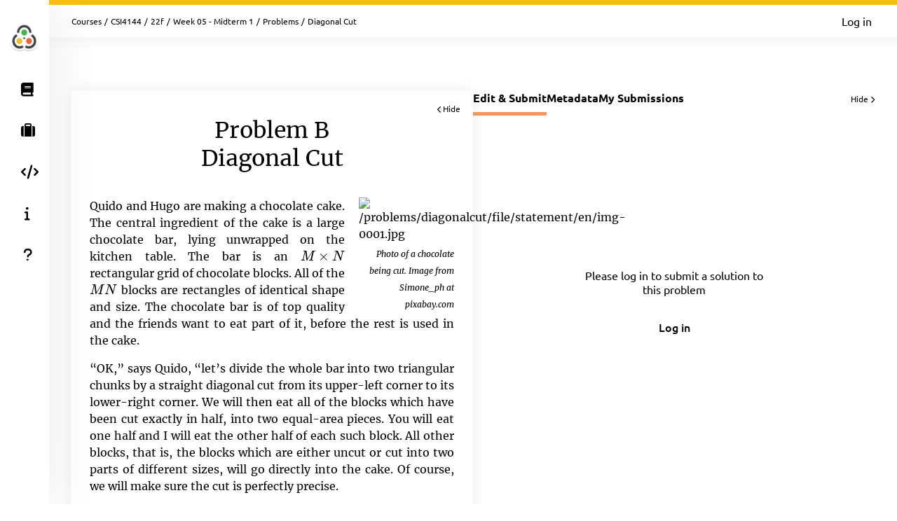

--- FILE ---
content_type: application/javascript
request_url: https://baylor.kattis.com/js/13b5f8b7bf9574030459e12ae202a390/modules/collapsible_menu.js
body_size: 668
content:
/**
 * Usage:
 * Wrap each "trigger" (button or similar) in the class "collapsible-menu-container".
 * Create an element with the class of "collapsible-menu", a unique ID, and two elements within that "collapsible-menu"-element:
 *
 * One element with the class of "collapsible-menu-arrow"
 * Under that, put one element with the class of "collapsible-menu-content"
 *
 * Add the attribute "data-open-collapsible-menu-id" to the button that is supposed to open the menu. (Eg. data-open-collapsible-menu-id="my_collapsible_menu")
 */
const collapsibleMenus = [];
document.querySelectorAll('[data-open-collapsible-menu-id]').forEach((button) => {
    button.addEventListener('click', () => toggleCollapsibleMenu(button));

    const collapsibleMenu = document.querySelector(`#${button.dataset.openCollapsibleMenuId}`);
    collapsibleMenus.push(collapsibleMenu);
});

// Add an eventlistener that closes a menu when clicking anywhere on the page outside of that menu
window.addEventListener('click', (e) => {
    if (collapsibleMenus.length > 0) {
        for (const collapsibleMenu of collapsibleMenus) {
            if (e.target.closest('.collapsible-menu-container')?.querySelector('[data-open-collapsible-menu-id]').dataset.openCollapsibleMenuId !== collapsibleMenu.id) {
                closeCollapsibleMenu(collapsibleMenu);
            }
        }
    }
});

function toggleCollapsibleMenu(button) {
    const arrowSize = 10; // As specified in the CSS

    const menu = document.querySelector(`#${button.dataset.openCollapsibleMenuId}`);
    const menuContainer = button.closest('.collapsible-menu-container');
    const arrow = menuContainer.querySelector('.collapsible-menu-arrow');

    menu.style.right = '0';
    menu.style.left = 'auto';

    if (menu.offsetParent == null) {
        openCollapsibleMenu(menu);
    } else {
        closeCollapsibleMenu(menu);
    }

    let buttonRect = button.getBoundingClientRect();
    let menuRect = menu.getBoundingClientRect();
    let diffX = buttonRect.left - menuRect.left;

    if (buttonRect.width > menuRect.width) diffX = 0;
    let arrowLeft = (diffX + (buttonRect.width / 2) - arrowSize);

    // If the distance to the right is too large, move the menu to be underneath the button
    if (diffX < 0) {
        menu.style.right = `${Math.abs(diffX)}px`;
        diffX = 0;
        arrowLeft = (diffX + (buttonRect.width / 2) - arrowSize);
    }

    if (arrowLeft > menuRect.width - arrowSize * 3) {
        arrowLeft = arrowSize * 3;
    }

    arrow.style.left = `${arrowLeft}px`;

    // Make sure the menu does not overflow to the right
    if (menuRect.x < 0) {
        menu.style.right = 'auto';
        menu.style.left = '0';

        buttonRect = button.getBoundingClientRect();
        menuRect = menu.getBoundingClientRect();
        diffX = buttonRect.left - menuRect.left;

        arrow.style.left = `${diffX + (buttonRect.width / 2) - arrowSize}px`;
    }
}

const closeFunctions = [];
const addCloseFunction = (fn) => closeFunctions.push(fn);
function closeCollapsibleMenu(menu) {
    menu.style.display = 'none';
    closeFunctions.forEach((fn) => fn(menu));
}

const openFunctions = [];
const addOpenFunction = (fn) => openFunctions.push(fn);
function openCollapsibleMenu(menu) {
    menu.style.display = 'flex';
    openFunctions.forEach((fn) => fn(menu));
}

export { addCloseFunction, addOpenFunction };


--- FILE ---
content_type: application/javascript
request_url: https://baylor.kattis.com/js/13b5f8b7bf9574030459e12ae202a390/modules/load_select.js
body_size: 772
content:
jQuery(document).ready(() => {
    // Initialize select2-selectboxes
    jQuery('select.select2, .select2 select').each(function () {
        const select = jQuery(this);
        const classes = select.attr('class')?.replace('select2', '');
        const placeholder = select.attr('data-placeholder');
        const closeOnSelect = select.data('close-on-select');
        const selectAllElementId = select.data('select-all-id');

        select.select2({
            width: select.parents('.select-list').length ? 'auto' : '100%',
            dropdownCssClass: classes,
            placeholder: placeholder || null,
            closeOnSelect: closeOnSelect && closeOnSelect !== 'false',
        });

        if (selectAllElementId) {
            const selectAllElem = jQuery(`#${selectAllElementId}`);
            selectAllElem.click(function () {
                const checkbox = jQuery(this);
                if (checkbox.is(':checked')) {
                    jQuery('option:enabled', select).prop('selected', 'selected');
                } else {
                    select.val(null);
                }
                select.trigger('change');
            });
        }
    });

    // Initialize the onchange-handlers
    jQuery('.is-select2-with-info').each(function () {
        // Initialize the selectbox
        onSelectChange(this);
        // Add the event-handler
        jQuery(this).on('change', (e) => {
            onSelectChange(e.target);
        });
    });

    // Change the text in the infobox on select change
    function onSelectChange(target) {
        const { value } = target;

        if (value == null) {
            console.log('No value');
            return;
        }

        const option = target.querySelector(`option[value="${value}"]`);
        const parent = target.closest('form');
        const infoBox = parent.querySelector('.is-select-information');
        const infoText = option.getAttribute('data-info-text');
        const maxHeight = infoBox.dataset.maxHeight ? Number(infoBox.dataset.maxHeight) : null;
        const { showText, hideText } = infoBox.dataset;
        infoBox.style.maxHeight = null;
        if (option != null && infoText) {
            infoBox.style.display = 'block';
            infoBox.innerHTML = infoText;
            if (maxHeight && (infoBox.clientHeight > maxHeight)) {
                infoBox.style.maxHeight = `${maxHeight}px`;
                infoBox.classList.add('height-restricted');
                const fadeout = document.createElement('div');
                fadeout.classList.add('fadeout');
                const showMoreLink = document.createElement('a');
                showMoreLink.classList.add('show-more-link');
                showMoreLink.innerText = showText ?? 'Show More...';
                showMoreLink.addEventListener('click', () => {
                    if (infoBox.classList.contains('height-restricted')) {
                        infoBox.style.maxHeight = null;
                        infoBox.classList.remove('height-restricted');
                        showMoreLink.innerText = hideText ?? 'Show Less...';
                    } else {
                        infoBox.style.maxHeight = `${infoBox.dataset.maxHeight}px`;
                        infoBox.classList.add('height-restricted');
                        showMoreLink.innerText = showText ?? 'Show More...';
                    }
                });
                fadeout.appendChild(showMoreLink);
                infoBox.appendChild(fadeout);
            } else {
                infoBox.style.maxHeight = null;
                infoBox.classList.remove('height-restricted');
            }
        } else {
            infoBox.style.display = 'none';
        }
    }

    // workaround for https://github.com/select2/select2/issues/5993
    jQuery(document).on('select2:open', () => {
        const allFound = document.querySelectorAll('.select2-container--open .select2-search__field');
        if (allFound) {
            allFound[allFound.length - 1].focus();
        }
    });
});


--- FILE ---
content_type: application/javascript
request_url: https://baylor.kattis.com/js/13b5f8b7bf9574030459e12ae202a390/modules/sentry.js
body_size: -212
content:
/* global Sentry */
export { sentryBreadcrumb, sentryException, sentryMessage };

function sentryMessage(msg, context = {}) {
    if (typeof Sentry === 'undefined') {
        console.log('Sentry exception:', msg, 'context:', context);
    } else {
        Sentry.captureMessage(msg, context);
    }
}

function sentryException(ex, context = {}) {
    if (typeof Sentry === 'undefined') {
        console.log('Sentry exception:', ex, 'context:', context);
    } else {
        Sentry.captureException(ex, context);
    }
}

function sentryBreadcrumb(breadcrumb) {
    if (typeof Sentry === 'undefined') {
        console.log('Sentry breadcrumb:', breadcrumb);
    } else {
        Sentry.addBreadcrumb(breadcrumb);
    }
}
